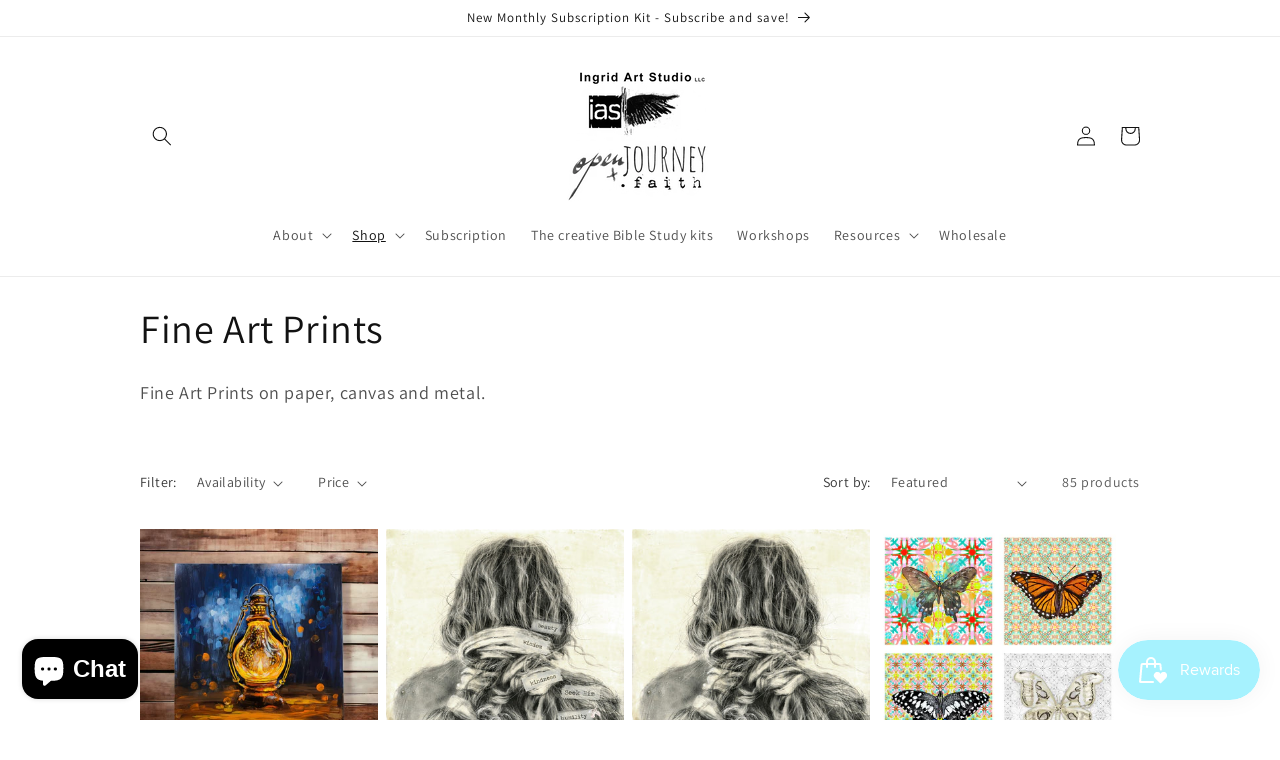

--- FILE ---
content_type: application/x-javascript
request_url: https://app.sealsubscriptions.com/shopify/public/status/shop/ae0ee0.myshopify.com.js?1768732477
body_size: -369
content:
var sealsubscriptions_settings_updated='1767898559c';

--- FILE ---
content_type: application/x-javascript
request_url: https://app.sealsubscriptions.com/shopify/public/status/shop/ae0ee0.myshopify.com.js?1768732471
body_size: -158
content:
var sealsubscriptions_settings_updated='1767898559c';

--- FILE ---
content_type: application/x-javascript; charset=utf-8
request_url: https://bundler.nice-team.net/app/shop/status/ae0ee0.myshopify.com.js?1768732477
body_size: -360
content:
var bundler_settings_updated='1749489005c';